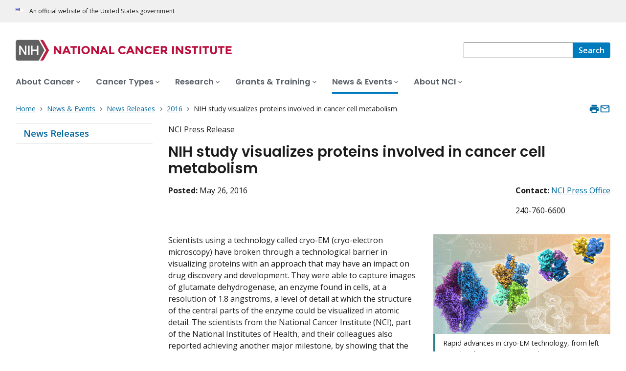

--- FILE ---
content_type: text/html; charset=UTF-8
request_url: https://www.cancer.gov/news-events/press-releases/2016/cryo-em-visualize-proteins
body_size: 10019
content:
<!DOCTYPE html>
<html lang="en" dir="ltr" prefix="og: https://ogp.me/ns#">
  <head>
    <meta http-equiv="X-UA-Compatible" content="IE=edge">
    <meta charset="utf-8" />
<script>window.CDEConfig = {
  "exitDisclaimerHref":{
    "en":"\/policies\/linking",
    "es":"\/espanol\/politicas\/enlaces"
  },
  "showFloatingDelighters":true,
  "environmentConfig":{
    
  },
  "glossaryConfig":{
    "apiServer":"https:\/\/webapis.cancer.gov\/glossary\/v1\/"
  },
  "drugDictionaryConfig":{
    "apiServer":"https:\/\/webapis.cancer.gov\/drugdictionary\/v1\/"
  },
  "ctsConfig":{
    "apiServer":"https:\/\/clinicaltrialsapi.cancer.gov\/api\/v2",
    "printApiBase":"https:\/\/www.cancer.gov\/CTS.Print",
    "zipConversionEndpoint":"\/cts_api\/zip_code_lookup",
    "listingApiServer": "https:\/\/webapis.cancer.gov\/triallistingsupport\/v1\/"
  },
  "r4rConfig":{
    "apiServer":"https:\/\/webapis.cancer.gov\/r4r\/v1"
  },
  "general":{
    "apiServer":"https:\/\/webapis.cancer.gov",
    "mediaServer":"https:\/\/nci-media.cancer.gov"
  },
  "sitewideSearchConfig":{
    "bestBetsApiServer":"https:\/\/webapis.cancer.gov\/bestbets\/v1\/",
    "searchApiServer":"https:\/\/webapis.cancer.gov\/sitewidesearch\/v1\/"
  },
  "chartData": {
    "factBook": {
      "baseUrl": "\/about-nci\/budget\/fact-book",
      "dataType": "json"
    }
  }
};</script>
<script id="ncids-nav-info">window.ncidsNavInfo = { nav: { id: "309", menu_type: "mobile-nav"}, item_id: 12664};</script>
<meta name="description" content="Scientists using cryo-electron microscopy have broken through a technological barrier in visualizing proteins." />
<link rel="canonical" href="https://www.cancer.gov/news-events/press-releases/2016/cryo-em-visualize-proteins" />
<meta http-equiv="content-language" content="en" />
<meta name="robots" content="index" />
<meta property="og:type" content="Website" />
<meta property="og:url" content="https://www.cancer.gov/news-events/press-releases/2016/cryo-em-visualize-proteins" />
<meta property="og:title" content="Visualizing proteins involved in cancer cell metabolism" />
<meta property="og:description" content="Scientists using cryo-electron microscopy have broken through a technological barrier in visualizing proteins." />
<meta property="og:image" content="https://www.cancer.gov/sites/g/files/xnrzdm211/files/styles/cgov_social_media/public/cgov_image/media_image/100/000/7/files/xdh-protein-article.jpg" />
<meta name="cgdp.domain" content="cgov" />
<meta name="cgdp.template" content="default" />
<meta name="dcterms.subject" content="News and Events" />
<meta name="dcterms.type" content="cgvPressRelease" />
<meta name="dcterms.coverage" content="nciglobal,ncienterprise" />
<meta name="dcterms.isPartOf" content="Press Releases" />
<meta name="dcterms.isReferencedBy" content="event1" />
<meta name="dcterms.issued" content="2016-05-26" />
<meta name="twitter:card" content="summary" />
<link rel="icon" href="https://www.cancer.gov/profiles/custom/cgov_site/themes/custom/cgov/static/images/design-elements/icons/favicons/favicon.ico" sizes="32x32"/>
<link rel="icon" href="https://www.cancer.gov/profiles/custom/cgov_site/themes/custom/cgov/static/images/design-elements/icons/favicons/favicon.svg" type="image/svg+xml"/>
<link rel="apple-touch-icon" href="https://www.cancer.gov/profiles/custom/cgov_site/themes/custom/cgov/static/images/design-elements/icons/favicons/apple-touch-icon.png"/>
<link rel="manifest" href="https://www.cancer.gov/profiles/custom/cgov_site/themes/custom/cgov/static/images/design-elements/icons/favicons/site.webmanifest"/>
<meta name="x-no-op" content="none" />
<meta name="Generator" content="Drupal 10 (https://www.drupal.org)" />
<meta name="MobileOptimized" content="width" />
<meta name="HandheldFriendly" content="true" />
<meta name="viewport" content="width=device-width, user-scalable=yes, initial-scale=1, minimum-scale=1" />
<script id="cgov-adobe-url" type="text/javascript" src="//assets.adobedtm.com/6a4249cd0a2c/949e98979342/launch-5f2a5357bf66.min.js" async="async"></script>
<script type="application/ld+json">{
    "@context": "https://schema.org",
    "@graph": [
        {
            "@type": "WebSite",
            "name": "National Cancer Institute (.gov)",
            "url": "https://www.cancer.gov"
        }
    ]
}</script>
<link rel="alternate" hreflang="en" href="https://www.cancer.gov/news-events/press-releases/2016/cryo-em-visualize-proteins" />

    <title>Visualizing proteins involved in cancer cell metabolism - NCI</title>
    <link rel="preconnect" href="https://static.cancer.gov" />
        <link rel="preconnect" href="https://fonts.googleapis.com">
    <link rel="preconnect" href="https://fonts.gstatic.com" crossorigin>
    <link href="https://fonts.googleapis.com/css2?family=Open+Sans:ital,wght@0,300;0,400;0,600;0,700;1,300;1,400;1,600;1,700&family=Poppins:ital,wght@0,300;0,400;0,500;0,600;1,300;1,400;1,500;1,600&family=Roboto+Mono:ital,wght@0,300;0,400;0,700;1,300;1,400;1,700&display=swap" rel="stylesheet">
    <meta name="apple-mobile-web-app-title" content="Cancer.gov" />
    <meta name="application-name" content="Cancer.gov" />
    <link rel="stylesheet" media="all" href="/sites/g/files/xnrzdm211/files/css/css_C3FcAroCBEtmYe2Yqkq-J-jZ9O8QrqNb19PDeR8r1MM.css?delta=0&amp;language=en&amp;theme=ncids_trans&amp;include=eJxFy0EOgCAMBMAPIX2SKbQRkto0XTj4e715nWS8T8G5kh0UqcCRasrQEpx8JccASe5gq7_U7bGbTQyVggdLb2pfegHEkh7S" />
<link rel="stylesheet" media="all" href="/profiles/custom/cgov_site/themes/custom/ncids_trans/dist/css/ncids-trans-common.css?t6rz67" />
<link rel="stylesheet" media="all" href="/profiles/custom/cgov_site/themes/custom/ncids_trans/dist/css/press-release.css?t6rz67" />

    
  </head>
  <body class="has-translated-content">
        <a href="#main-content" class="usa-skipnav">
      Skip to main content
    </a>
    
      <div class="dialog-off-canvas-main-canvas" data-off-canvas-main-canvas>
    


  <section id="usa-banner" class="usa-banner" aria-label="Official government website">
  <header class="usa-banner__header">
    <div class="usa-banner__inner">
      <div class="usa-banner__header-text">
        An official website of the United States government
      </div>
            
    </div>
  </header>
</section>



  <header id="nci-header" class="nci-header nci-header--megamenu" data-base-path="/">
	<div class="nci-header__navbar">
		<div class="nci-logo" id="extended-mega-logo">
			<a href="/">
				<picture><source media="(min-width: 1024px)" srcset="/sites/g/files/xnrzdm211/files/ncids_header/logos/Logo_NCI.svg" />
<img src="/sites/g/files/xnrzdm211/files/ncids_header/logos/Logo_NCI_Mobile.svg" alt="National Cancer Institute Home Page" />
</picture>

			</a>
		</div>

		<div class="nci-header-nav__secondary">
			<button class="usa-button nci-header-mobilenav__open-btn">Menu</button>

							<form class="nci-header-search" method="get" action="/search/results" role="search">
					<label class="usa-sr-only" for="nci-header-search__field">
						Search
					</label>

																										<input class="usa-input" id="nci-header-search__field" type="search" name="swKeyword"  data-autosuggest-collection="cgov"/>
					<button class="usa-button nci-header-search__search-button" type="submit" aria-label="Search">
						<span class="nci-header-search__label" aria-hidden="true">Search</span>
						<svg class="usa-icon" xmlns="http://www.w3.org/2000/svg" role="img" viewbox="0 0 24 24" aria-hidden="true">
							<path d="M0 0h24v24H0z" fill="none"/>
							<path d="M15.5 14h-.79l-.28-.27C15.41 12.59 16 11.11 16 9.5 16 5.91 13.09 3 9.5 3S3 5.91 3 9.5 5.91 16 9.5 16c1.61 0 3.09-.59 4.23-1.57l.27.28v.79l5 4.99L20.49 19l-4.99-5zm-6 0C7.01 14 5 11.99 5 9.5S7.01 5 9.5 5 14 7.01 14 9.5 11.99 14 9.5 14z"/>
						</svg>
					</button>
				</form>
					</div>
	</div>

			<nav aria-label="Primary navigation" class="nci-header-nav">
			<div class="nci-header-nav__inner">
				<ul class="nci-header-nav__primary">
											<li class="nci-header-nav__primary-item">
																																											<a  href="/about-cancer" class="nci-header-nav__primary-link" data-menu-id="829">
								<span>About Cancer</span>
							</a>
						</li>
											<li class="nci-header-nav__primary-item">
																																											<a  href="/types" class="nci-header-nav__primary-link" data-menu-id="11868">
								<span>Cancer Types</span>
							</a>
						</li>
											<li class="nci-header-nav__primary-item">
																																											<a  href="/research" class="nci-header-nav__primary-link" data-menu-id="12732">
								<span>Research</span>
							</a>
						</li>
											<li class="nci-header-nav__primary-item">
																																											<a  href="/grants-training" class="nci-header-nav__primary-link" data-menu-id="914792">
								<span>Grants &amp; Training</span>
							</a>
						</li>
											<li class="nci-header-nav__primary-item">
																																																										<a  href="/news-events" class="nci-header-nav__primary-link usa-current" data-menu-id="12664">
								<span>News &amp; Events</span>
							</a>
						</li>
											<li class="nci-header-nav__primary-item">
																																											<a  href="/about-nci" class="nci-header-nav__primary-link" data-menu-id="10952">
								<span>About NCI</span>
							</a>
						</li>
									</ul>
			</div>
		</nav>
	
</header>



<div class="grid-container">
	<div class="grid-row flex-no-wrap">
		<div
			class="grid-col-10">
			    <nav class="usa-breadcrumb usa-breadcrumb--wrap" aria-label="Breadcrumbs">
    <ol class="usa-breadcrumb__list">
              <li class="usa-breadcrumb__list-item">
          <a href="/" class="usa-breadcrumb__link">
            <span>Home</span>
          </a>
        </li>
              <li class="usa-breadcrumb__list-item">
          <a href="/news-events" class="usa-breadcrumb__link">
            <span>News &amp; Events</span>
          </a>
        </li>
              <li class="usa-breadcrumb__list-item">
          <a href="/news-events/press-releases/2025" class="usa-breadcrumb__link">
            <span>News Releases</span>
          </a>
        </li>
              <li class="usa-breadcrumb__list-item">
          <a href="/news-events/press-releases/2016" class="usa-breadcrumb__link">
            <span>2016</span>
          </a>
        </li>
                    <li class="usa-breadcrumb__list-item usa-current" aria-current="page">
          <span>NIH study visualizes proteins involved in cancer cell metabolism</span>
        </li>
          </ol>
  </nav>


		</div>
		

      


<section  class="cgdp-page-options cgdp-page-options--top" aria-label="Page options top">
  <button class="usa-button usa-button--unstyled" onclick="window.print()">
    <svg xmlns="http://www.w3.org/2000/svg" height="24" viewBox="0 0 24 24" width="24" class="usa-icon" role="img" aria-hidden="true" focusable="false">
      <path d="M0 0h24v24H0z" fill="none"/>
      <path d="M19 8H5c-1.66 0-3 1.34-3 3v6h4v4h12v-4h4v-6c0-1.66-1.34-3-3-3zm-3 11H8v-5h8v5zm3-7c-.55 0-1-.45-1-1s.45-1 1-1 1 .45 1 1-.45 1-1 1zm-1-9H6v4h12V3z"/>
    </svg>
    <span class="usa-sr-only">
      Print    </span>
  </button>
  <a class="usa-button usa-button--unstyled" href="mailto:?subject=Information from the National Cancer Institute Web Site &body=I found this information on www.cancer.gov and I'd like to share it with you: https://www.cancer.gov/news-events/press-releases/2016/cryo-em-visualize-proteins %0D%0A%0D%0A NCI's Web site, www.cancer.gov, provides accurate, up-to-date, comprehensive cancer information from the U.S. government's principal agency for cancer research. If you have questions or need additional information, we invite you to contact NCI's LiveHelp instant messaging service at https://livehelp.cancer.gov, or call the NCI's Contact Center 1-800-4-CANCER (1-800-422-6237) (toll-free from the United States).">
    <svg xmlns="http://www.w3.org/2000/svg" height="24" viewBox="0 0 24 24" width="24" class="usa-icon" role="img" aria-hidden="true" focusable="false">
        <path d="M0 0h24v24H0z" fill="none"/>
        <path d="M20 4H4c-1.1 0-1.99.9-1.99 2L2 18c0 1.1.9 2 2 2h16c1.1 0 2-.9 2-2V6c0-1.1-.9-2-2-2zm0 14H4V8l8 5 8-5v10zm-8-7L4 6h16l-8 5z"/>
    </svg>
    <span class="usa-sr-only">
      Email    </span>
  </a>
</section>

	</div>
</div>

<div id="page" class="grid-container">
	<div class="grid-row grid-gap">
		  <!-- SECTION NAVIGATION -->
  <div class="desktop:grid-col-3 nci-no-print">
    



  <nav aria-label="Secondary navigation">
    <ul class="usa-sidenav">
             
        
  <li class="usa-sidenav__item">
    <a  href="/news-events/press-releases/2025" data-menu-id="349460" class="usa-current usa-current--nci-ancestor">News Releases</a>
    
  </li>

  
    </ul>
  </nav>

  </div>

		<div class="desktop:grid-col-9">
			<main class="cgdp-main-content" id="main-content">
				  
<!-- ********************************* BEGIN Page Content ********************************** -->
<article>
	<div class="cgdp-press-release-title-block">
					<div>
				NCI Press Release
			</div>
				<h1 class="nci-heading-h1">
			NIH study visualizes proteins involved in cancer cell metabolism
		</h1>
		<div class="cgdp-press-release-title-block__release-info">
						<div class="cgdp-document-dates">
			<ul class="usa-list usa-list--unstyled">
									<li>
						<strong>Posted:</strong>
						<time datetime="2016-05-26T12:00:00Z">May 26, 2016</time>

					</li>
															</ul>
		</div>
	
			  <div id="block-contact-us-press-releases">
  
    
          <div class="cgdp-media-contact">
      <div class="cgdp-media-contact__info">
        <strong>Contact: </strong>
        <a href="mailto:ncipressofficers@mail.nih.gov">NCI Press Office</a>
      </div>
      <div class="cgdp-media-contact__info">
        <p>240-760-6600</p>
      </div>
    </div>

  </div>


		</div>
	</div>
	<div class="cgdp-inner-content-area">
		<div class="cgdp-field-image-article">
      

<div class="cgdp-image">
  <figure>
                <img loading="lazy" src="/sites/g/files/xnrzdm211/files/styles/cgov_article/public/cgov_image/media_image/100/000/7/files/xdh-protein-article.jpg?h=6ba8963b&amp;itok=hufyHJS6" width="601" height="338" alt="Sequence of cryo-EM protein structures showing progressively improved resolution from left to right, with detailed atomic-level visualization of colorful protein complexes and potential drug binding sites." />




              <figcaption class="cgdp-image__caption">
        <div class="cgdp-image__caption-text">
          <p>Rapid advances in cryo-EM technology, from left to right, show improving resolutions in atomic detail of proteins and drug binding sites.</p>
        </div>
                  <p class="cgdp-image__credit">Credit: National Cancer Institute</p>
              </figcaption>
      </figure>
  </div>


  </div>

		<div class="cgdpl">
			<div class="contentzone">
				<div id="cgvBody">
					
<p>Scientists using a technology called cryo-EM (cryo-electron microscopy) have broken through a technological barrier in visualizing proteins with an approach that may have an impact on drug discovery and development. They were able to capture images of glutamate dehydrogenase, an enzyme found in cells, at a resolution of 1.8 angstroms, a level of detail at which the structure of the central parts of the enzyme could be visualized in atomic detail. The scientists from the National Cancer Institute (NCI), part of the National Institutes of Health, and their colleagues also reported achieving another major milestone, by showing that the shapes of cancer target proteins too small to be considered within the reach of current cryo-EM capabilities can now be determined at high resolution.</p>
<p>The research team was led by NCI’s Sriram Subramaniam, Ph.D., with contributions from scientists at the National Center for Advancing Translational Sciences (NCATS), also part of NIH. The findings appeared online May 26, 2016, in <em>Cell</em>.</p>
<p>“These advances demonstrate a real-life scenario in which drug developers now could potentially use cryo-EM to tweak drugs by actually observing the effects of varying drug structure— much like an explorer mapping the shoreline to find the best place to dock a boat — and alter its activity for a therapeutic effect,” said Doug Lowy, M.D., acting director, NCI.</p>
<p>Both discoveries have the potential to have an impact on drug discovery and development. Cryo-EM imaging enables analysis of structures of target proteins bound to drug candidates without first needing a step to coax the proteins to form ordered arrays. These arrays were needed for the traditional method of structure determination using X-ray crystallography, a powerful technique that has served researchers well for more than a half century. However, not all proteins can be crystallized easily, and those that do crystallize may not display the same shape that is present in their natural environment, either since the protein shape can be modified by crystallization additives or by the contacts that form between neighboring proteins within the crystal lattice.</p>
<p>“It is exciting to be able to use cryo-EM to visualize structures of complexes of potential drug candidates at such a high level of detail,” said Subramaniam. “The fact that we can obtain structures of small cancer target proteins bound to drug candidates without needing to form 3D crystals could revolutionize and accelerate the drug discovery process.”</p>
<p>Two of the small proteins the researchers imaged in this new study, isocitrate dehydrogenase (IDH1) and lactate dehydrogenase (LDH), are active targets for cancer drug development. Mutations in the genes that code for these proteins are common in several types of cancer. Thus, imaging the surfaces of these proteins in detail can help scientists identify molecules that will bind to them and aid in turning the protein activity off.</p>
<p>In publications in the journal <em>Science</em> last year and this year, Subramaniam and his team reported resolutions of 2.2 angstroms and 2.3 angstroms in cryo-EM with larger proteins, including a complex of a cancer target protein with a small molecule inhibitor. Of note, the journal <em>Nature Methods</em> deemed cryo-EM as the "Method of the Year" in January 2016. “<a data-entity-substitution="canonical" data-entity-type="node" href="/news-events/press-releases/2016/cryo-electron-microscopy" data-entity-uuid="b6f4a312-18c1-40a0-9f04-528656db9bda">Our earlier work showed what was technically possible</a>,” Subramaniam said. “This latest advance is a delivery of that promise for small cancer target proteins.” For more information on cryo-EM, go to <a href="http://electron.nci.nih.gov">electron.nci.nih.gov</a>.</p>
<strong>The National Cancer Institute</strong> leads the National Cancer Program and the NIH’s efforts to dramatically reduce the prevalence of cancer and improve the lives of cancer patients and their families, through research into prevention and cancer biology, the development of new interventions, and the training and mentoring of new researchers. For more information about cancer, please visit the NCI website at <a href="/">www.cancer.gov</a> or call NCI's Cancer Information Service at 1-800-4-CANCER.
<p><strong>The National Center for Advancing Translational Sciences (NCATS)</strong> is a distinctly different entity in the research ecosystem. Rather than targeting a particular disease or fundamental science, NCATS focuses on what is common across diseases and the translational process. The Center emphasizes innovation and deliverables, relying on the power of data and new technologies to develop, demonstrate and disseminate improvements in translational science that bring about tangible improvements in human health. For more information, visit <a href="http://www.ncats.nih.gov">www.ncats.nih.gov</a>.</p>
<p><strong>About the National Institutes of Health (NIH)</strong>: NIH, the nation's medical research agency, includes 27 Institutes and Centers and is a component of the U.S. Department of Health and Human Services. NIH is the primary federal agency conducting and supporting basic, clinical, and translational medical research, and is investigating the causes, treatments, and cures for both common and rare diseases. For more information about NIH and its programs, visit <a href="http://www.nih.gov">www.nih.gov</a>.</p>

				</div>
			</div>
		</div>
	</div>
	<footer class="cgdp-article-footer">
		<div class="cgdp-article-footer-citation">
	<div>
    <h2 class="nci-heading-h2">
              Reference          </h2>
    <ol>
                    <li id="r1">
          <p>Merk A, Bartesaghi A, Banerjee S, Falconieri V, Rao P, Davis M, Pragani R, Boxer M., Earl LA, Milne, JLS, Subramaniam, S. Breaking cryo-EM resolution barriers to facilitate drug discovery. <em>Cell</em>.&nbsp; Online May 26, 2016.&nbsp; In print June 16, 2016. DOI:10.1016/j.cell.2016.05.040</p>


                  </li>
          </ol>
	</div>
</div>

		
					<div class="cgdp-public-use">
        <p><em>If you would like to reproduce some or all of this content, see <a href="/policies/copyright-reuse">Reuse of NCI Information</a> for guidance about copyright and permissions. In the case of permitted digital reproduction, please credit the National Cancer Institute as the source and link to the original NCI product using the original product's title; e.g., “NIH study visualizes proteins involved in cancer cell metabolism was originally published by the National Cancer Institute.”</em></p>

  

</div>

			</footer>
</article>


			</main>
		</div>
		<div class="desktop:grid-col-9 desktop:grid-offset-3">
			

      


<section  class="cgdp-page-options cgdp-page-options--bottom" aria-label="Page options bottom">
  <button class="usa-button usa-button--unstyled" onclick="window.print()">
    <svg xmlns="http://www.w3.org/2000/svg" height="24" viewBox="0 0 24 24" width="24" class="usa-icon" role="img" aria-hidden="true" focusable="false">
      <path d="M0 0h24v24H0z" fill="none"/>
      <path d="M19 8H5c-1.66 0-3 1.34-3 3v6h4v4h12v-4h4v-6c0-1.66-1.34-3-3-3zm-3 11H8v-5h8v5zm3-7c-.55 0-1-.45-1-1s.45-1 1-1 1 .45 1 1-.45 1-1 1zm-1-9H6v4h12V3z"/>
    </svg>
    <span class="usa-sr-only">
      Print    </span>
  </button>
  <a class="usa-button usa-button--unstyled" href="mailto:?subject=Information from the National Cancer Institute Web Site &body=I found this information on www.cancer.gov and I'd like to share it with you: https://www.cancer.gov/news-events/press-releases/2016/cryo-em-visualize-proteins %0D%0A%0D%0A NCI's Web site, www.cancer.gov, provides accurate, up-to-date, comprehensive cancer information from the U.S. government's principal agency for cancer research. If you have questions or need additional information, we invite you to contact NCI's LiveHelp instant messaging service at https://livehelp.cancer.gov, or call the NCI's Contact Center 1-800-4-CANCER (1-800-422-6237) (toll-free from the United States).">
    <svg xmlns="http://www.w3.org/2000/svg" height="24" viewBox="0 0 24 24" width="24" class="usa-icon" role="img" aria-hidden="true" focusable="false">
        <path d="M0 0h24v24H0z" fill="none"/>
        <path d="M20 4H4c-1.1 0-1.99.9-1.99 2L2 18c0 1.1.9 2 2 2h16c1.1 0 2-.9 2-2V6c0-1.1-.9-2-2-2zm0 14H4V8l8 5 8-5v10zm-8-7L4 6h16l-8 5z"/>
    </svg>
    <span class="usa-sr-only">
      Email    </span>
  </a>
</section>

		</div>
	</div>
</div>

  <div id="block-ncidsfooterenglish">
  
    
      <style>
   .cgdpl .usa-button {
      color: #fff !important;
   }
   .cgdpl .usa-button.usa-button--accent-warm {
      color: #1b1b1b !important;
   }
</style>
<footer
  class="usa-footer usa-footer--nci-big"
  id="nci-footer"
  aria-label="Footer"
>
  <div class="grid-container usa-footer__return-to-top">
    <a href="#top" aria-label="Back To Top"><span>Back To Top</span></a>
  </div>
  <div class="usa-footer__primary-section">
    <div class="grid-container">
      <div class="grid-row grid-gap">
        <div class="tablet:grid-col-8">
          <nav class="usa-footer__nav" aria-label="Footer navigation">
            <div class="grid-row grid-gap-4">
              <div class="mobile-lg:grid-col-6 desktop:grid-col-4">
                <section
                  class="usa-footer__primary-content usa-footer__primary-content--collapsible"
                >
                  <div class="usa-footer__primary-link">About</div>
                  <ul class="usa-list usa-list--unstyled">
                    <li class="usa-footer__secondary-link">
                      <a href="/about-website">About This Website</a>
                    </li>
                    <li class="usa-footer__secondary-link">
                      <a href="/espanol">en Español</a>
                    </li>
                    <li class="usa-footer__secondary-link">
                      <a href="/policies/copyright-reuse">Reuse &amp; Copyright</a>
                    </li>
                    <li class="usa-footer__secondary-link">
                      <a href="/social-media">Social Media</a>
                    </li>
                  </ul>
                </section>
              </div>
              <div class="mobile-lg:grid-col-6 desktop:grid-col-4">
                <section
                  class="usa-footer__primary-content usa-footer__primary-content--collapsible"
                >
                  <div class="usa-footer__primary-link">Resources</div>
                  <ul class="usa-list usa-list--unstyled">
                    <li class="usa-footer__secondary-link">
                      <a href="/contact">Contact Us</a>
                    </li>
                    <li class="usa-footer__secondary-link">
                      <a href="/publications">Publications</a>
                    </li>
                    <li class="usa-footer__secondary-link">
                      <a href="/publications/dictionaries/cancer-terms"
                        >Dictionary of Cancer Terms</a
                      >
                    </li>
                    <li class="usa-footer__secondary-link">
                      <a href="/research/participate/clinical-trials-search"
                        >Find a Clinical Trial</a
                      >
                    </li>
                  </ul>
                </section>
              </div>
              <div class="mobile-lg:grid-col-6 desktop:grid-col-4">
                <section
                  class="usa-footer__primary-content usa-footer__primary-content--collapsible"
                >
                  <div class="usa-footer__primary-link">Policies</div>
                  <ul class="usa-list usa-list--unstyled">
                    <li class="usa-footer__secondary-link">
                      <a href="/policies/accessibility">Accessibility</a>
                    </li>
                    <li class="usa-footer__secondary-link">
                      <a href="https://www.nih.gov/institutes-nih/nih-office-director/office-communications-public-liaison/freedom-information-act-office">FOIA</a>
                    </li>
                    <li class="usa-footer__secondary-link">
                      <a href="/policies/privacy-security"
                        >Privacy &amp; Security</a
                      >
                    </li>
                    <li class="usa-footer__secondary-link">
                      <a href="/policies/disclaimer">Disclaimers</a>
                    </li>
                    <li class="usa-footer__secondary-link">
                      <a
                        href="https://www.hhs.gov/vulnerability-disclosure-policy/index.html"
                        >Vulnerability Disclosure</a
                      >
                    </li>
                  </ul>
                </section>
              </div>
            </div>
          </nav>
        </div>
        <div class="tablet:grid-col-4">
          <div class="usa-sign-up">
            <div class="usa-sign-up__heading">Sign up for email updates</div>
            <form
              action="https://public.govdelivery.com/accounts/USNIHNCI/subscribers/qualify"
              aria-label="Footer subscribe"
              class="usa-form"
              accept-charset="UTF-8"
              method="post"
              novalidate
              target="_blank"
              id="signup"
            >
              <input
                type="hidden"
                name="category_id"
                id="category_id"
                value=""
              />
              <div class="usa-form-group">
                <label class="usa-label" for="email">
                  Enter your email address
                </label>
                <input
                  class="usa-input width-full"
                  id="email"
                  name="email"
                  type="email"
                  value=""
                />
              </div>
              <button class="usa-button usa-button--accent-warm" type="submit">
                Sign up
              </button>
            </form>
          </div>
        </div>
      </div>
    </div>
  </div>
  <div class="usa-footer__secondary-section">
    <div class="grid-container">
      <div class="grid-row grid-gap">
        <div class="usa-footer__logo grid-row desktop:grid-col-5">
          <div class="mobile-lg:grid-col-auto desktop:margin-bottom-3">
            <p class="usa-footer__logo-heading">
              <span class="logo__agency-name">National Cancer Institute </span>
              <span class="logo__parent-organization"
                >at the National Institutes of Health</span
              >
            </p>
          </div>
        </div>
        <div class="usa-footer__contact-links mobile-lg:grid-col-7">
          <div class="usa-footer__contact-heading">Contact Us</div>
          <div class="usa-footer__address">
            <div class="usa-footer__contact-info grid-row grid-gap">
              <div class="tablet:grid-col-auto">
                <a href="https://livehelp.cancer.gov/">Live Chat</a>
              </div>
              <div class="tablet:grid-col-auto">
                <a href="tel:1-800-4-CANCER">1-800-4-CANCER</a>
              </div>
              <div class="tablet:grid-col-auto">
                <a href="mailto:NCIinfo@nih.gov">NCIinfo@nih.gov</a>
              </div>
              <div class="tablet:grid-col-auto">
                <a
                  class="no-exit-notification"
                  href="https://ncidccpssurveys.gov1.qualtrics.com/jfe/form/SV_egtxdVcMuOiM3Yi"
                  target="_blank"
                  >Site Feedback</a
                >
              </div>
            </div>
          </div>
        </div>
      </div>
      <div class="grid-row grid-gap">
        <div class="usa-footer__social-links desktop:grid-col-5">
          <div class="usa-footer__social-heading">Follow us</div>
          <div class="grid-row grid-gap-1 nci-big__social">
            <div class="grid-col-auto">
              <a
                class="usa-social-link no-exit-notification"
                href="https://www.facebook.com/cancer.gov"
              >
                <svg
                  xmlns="http://www.w3.org/2000/svg"
                  viewBox="0 0 24 24"
                  width="24"
                  class="usa-icon"
                  role="img"
                  aria-labelledby="facebook-title"
                >
                  <title id="facebook-title">Facebook</title>
                  <rect fill="none" height="24" width="24" />
                  <path
                    d="M22,12c0-5.52-4.48-10-10-10S2,6.48,2,12c0,4.84,3.44,8.87,8,9.8V15H8v-3h2V9.5C10,7.57,11.57,6,13.5,6H16v3h-2 c-0.55,0-1,0.45-1,1v2h3v3h-3v6.95C18.05,21.45,22,17.19,22,12z"
                  />
                </svg>
              </a>
            </div>
            <div class="grid-col-auto">
              <a
                class="usa-social-link no-exit-notification"
                href="https://twitter.com/thenci"
              >
                <svg
                  xmlns="http://www.w3.org/2000/svg"
                  viewBox="0 0 24 24"
                  class="usa-icon"
                  role="img"
                  aria-labelledby="x-title"
                >
                  <title id="x-title">Follow on X</title>
                  <path
                    d="M12 22c5.5 0 10-4.5 10-10S17.5 2 12 2 2 6.5 2 12s4.5 10 10 10zm5.2-15.6L13.3 11l4.3 6.2h-3.1L11.6 13 8 17.2h-.9l4.1-4.8-4.1-6h3.1l2.7 3.9 3.4-3.9h.9zm-5.6 5.4.4.6 2.8 4h1.4l-3.5-5-.4-.6-2.6-3.7H8.3l3.3 4.7z"
                  />
                </svg>
              </a>
            </div>
            <div class="grid-col-auto">
              <a
                class="usa-social-link no-exit-notification"
                href="https://www.instagram.com/nationalcancerinstitute/"
              >
                <svg
                  xmlns="http://www.w3.org/2000/svg"
                  viewBox="0 0 24 24"
                  class="usa-icon"
                  role="img"
                  aria-labelledby="instagram-title"
                >
                  <title id="instagram-title">Instagram</title>
                  <g id="Instagram">
                    <path d="M12,10a2,2,0,1,0,2,2A2,2,0,0,0,12,10Z" />
                    <path
                      d="M12,2A10,10,0,1,0,22,12,10,10,0,0,0,12,2Zm6,12.69A3.32,3.32,0,0,1,14.69,18H9.31A3.32,3.32,0,0,1,6,14.69V9.31A3.32,3.32,0,0,1,9.31,6h5.38A3.32,3.32,0,0,1,18,9.31Z"
                    />
                    <path
                      d="M16.94,9.31a2.25,2.25,0,0,0-2.25-2.25H9.31A2.25,2.25,0,0,0,7.06,9.31v5.38a2.25,2.25,0,0,0,2.25,2.25h5.38a2.25,2.25,0,0,0,2.25-2.25h0ZM12,15.09A3.09,3.09,0,1,1,15.09,12,3.09,3.09,0,0,1,12,15.09Zm3.77-5.75a.79.79,0,0,1-.55.23.83.83,0,0,1-.55-.23.78.78,0,0,1,0-1.11A.82.82,0,0,1,15.22,8a.78.78,0,0,1,.55,1.33Z"
                    />
                  </g>
                </svg>
              </a>
            </div>
            <div class="grid-col-auto">
              <a
                class="usa-social-link no-exit-notification"
                href="https://www.youtube.com/NCIgov"
              >
                <svg
                  xmlns="http://www.w3.org/2000/svg"
                  viewBox="0 0 24 24"
                  class="usa-icon"
                  role="img"
                  aria-labelledby="youtube-title"
                >
                  <title id="youtube-title">Youtube</title>
                  <g id="YouTube">
                    <path
                      d="M12,2A10,10,0,1,0,22,12,10,10,0,0,0,12,2Zm5.75,12.91A1.49,1.49,0,0,1,16.69,16a34.65,34.65,0,0,1-4.69.26A34.65,34.65,0,0,1,7.31,16a1.49,1.49,0,0,1-1.06-1.06A15.88,15.88,0,0,1,6,12a15.88,15.88,0,0,1,.25-2.91A1.49,1.49,0,0,1,7.31,8,34.65,34.65,0,0,1,12,7.77,34.65,34.65,0,0,1,16.69,8a1.49,1.49,0,0,1,1.06,1.06A15.88,15.88,0,0,1,18,12,15.88,15.88,0,0,1,17.75,14.91Z"
                    />
                    <polygon
                      points="10.77 13.78 13.91 12 10.77 10.22 10.77 13.78"
                    />
                  </g>
                </svg>
              </a>
            </div>
            <div class="grid-col-auto">
              <a
                class="usa-social-link no-exit-notification"
                href="https://www.linkedin.com/company/nationalcancerinstitute/"
              >
                <svg
                  xmlns="http://www.w3.org/2000/svg"
                  viewBox="0 0 24 24"
                  class="usa-icon"
                  role="img"
                  aria-labelledby="linkedin-title"
                >
                  <title id="linkedin-title">Linkedin</title>
                  <g id="final">
                    <path
                      d="M12,2C6.48,2,2,6.48,2,12s4.48,10,10,10s10-4.48,10-10S17.52,2,12,2z M8.912001,17.584H6.584v-7.472h2.328001V17.584z
                          M7.744,9.104C6.992,9.104,6.4,8.488,6.4,7.76c0-0.752,0.592-1.344,1.344-1.344c0.728,0,1.343999,0.592,1.343999,1.344
                          C9.087999,8.488,8.472,9.104,7.744,9.104z M17.6,17.584h-2.328v-3.64c0-0.856-0.024001-1.967999-1.216001-1.967999
                          s-1.392,0.927999-1.392,1.912v3.696H10.36v-7.472h2.224v1.008h0.024c0.464-0.752,1.296-1.216001,2.199999-1.192
                          c2.352001,0,2.792,1.552001,2.792,3.544001C17.6,13.472,17.6,17.584,17.6,17.584z"
                    />
                  </g>
                </svg>
              </a>
            </div>
          </div>
        </div>
        <div class="usa-footer__contact-links desktop:grid-col-7">
          <div class="usa-footer__address height-full">
            <div class="usa-footer__contact-info grid-row grid-gap height-full">
              <address>
                <a href="https://www.hhs.gov/"
                  >U.S. Department of Health and Human Services
                </a>
                <a href="https://www.nih.gov/"
                  >National Institutes of Health
                </a>
                <a href="https://www.cancer.gov/">National Cancer Institute </a>
                <a href="https://usa.gov/">USA.gov</a>
              </address>
            </div>
          </div>
        </div>
      </div>
    </div>
  </div>
</footer>


  </div>



  </div>

    <script src="/sites/g/files/xnrzdm211/files/js/js_bcTbQBzp6YE0qqWT7tuNm7I3ozOL7lc3mVkbH8Bt-os.js?scope=footer&amp;delta=0&amp;language=en&amp;theme=ncids_trans&amp;include=eJzLS85MKY4vKUrMK9YvKEotLtYtSs1JTSxOBQCDKwoD"></script>
<script src="/profiles/custom/cgov_site/themes/custom/ncids_trans/dist/js/ncids-trans-common.js?t6rz67"></script>
<script src="/profiles/custom/cgov_site/themes/custom/ncids_trans/dist/js/press-release.js?t6rz67"></script>

    
  </body>
</html>
